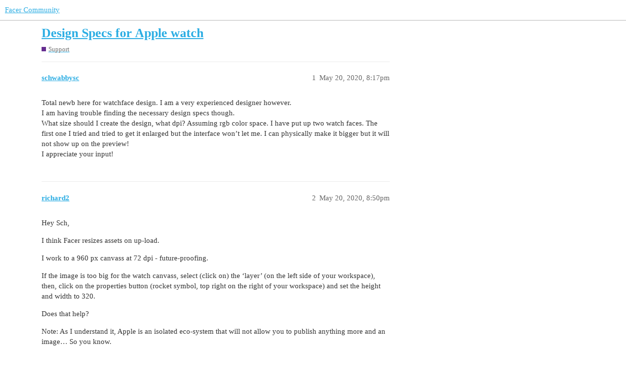

--- FILE ---
content_type: text/html; charset=utf-8
request_url: https://community.facer.io/t/design-specs-for-apple-watch/51490
body_size: 4892
content:
<!DOCTYPE html>
<html lang="en">
  <head>
    <meta charset="utf-8">
    <title>Design Specs for Apple watch - Support - Facer Community</title>
    <meta name="description" content="Total newb here for watchface design. I am a very experienced designer however. 
I am having trouble finding the necessary design specs though. 
What size should I create the design, what dpi? Assuming rgb color space. I&amp;hellip;">
    <meta name="generator" content="Discourse 3.1.0.beta4 - https://github.com/discourse/discourse version eec10efc3dfad0d274cadb60e9e45f2a345b2a5d">
<link rel="icon" type="image/png" href="https://community.facer.io/uploads/default/optimized/2X/0/09019316d9edd93172aae0dbb8eebdeb7b233cf8_2_32x32.png">
<link rel="apple-touch-icon" type="image/png" href="https://community.facer.io/uploads/default/optimized/2X/a/a8f39c749689bffe2b1665f8bb772df53683d0d1_2_180x180.png">
<meta name="theme-color" media="all" content="#ffffff">

<meta name="viewport" content="width=device-width, initial-scale=1.0, minimum-scale=1.0, user-scalable=yes, viewport-fit=cover">
<link rel="canonical" href="https://community.facer.io/t/design-specs-for-apple-watch/51490" />

<link rel="search" type="application/opensearchdescription+xml" href="https://community.facer.io/opensearch.xml" title="Facer Community Search">

    <link href="/stylesheets/color_definitions_facer_1_1_0985bdf958b7f1651c67454d6b16edb48c9f581b.css?__ws=community.facer.io" media="all" rel="stylesheet" class="light-scheme"/>

  <link href="/stylesheets/desktop_e0c82a2ab3e615ca3407c02062770a691328eea3.css?__ws=community.facer.io" media="all" rel="stylesheet" data-target="desktop"  />



  <link href="/stylesheets/chat_e0c82a2ab3e615ca3407c02062770a691328eea3.css?__ws=community.facer.io" media="all" rel="stylesheet" data-target="chat"  />
  <link href="/stylesheets/discourse-details_e0c82a2ab3e615ca3407c02062770a691328eea3.css?__ws=community.facer.io" media="all" rel="stylesheet" data-target="discourse-details"  />
  <link href="/stylesheets/discourse-lazy-videos_e0c82a2ab3e615ca3407c02062770a691328eea3.css?__ws=community.facer.io" media="all" rel="stylesheet" data-target="discourse-lazy-videos"  />
  <link href="/stylesheets/discourse-local-dates_e0c82a2ab3e615ca3407c02062770a691328eea3.css?__ws=community.facer.io" media="all" rel="stylesheet" data-target="discourse-local-dates"  />
  <link href="/stylesheets/discourse-narrative-bot_e0c82a2ab3e615ca3407c02062770a691328eea3.css?__ws=community.facer.io" media="all" rel="stylesheet" data-target="discourse-narrative-bot"  />
  <link href="/stylesheets/discourse-presence_e0c82a2ab3e615ca3407c02062770a691328eea3.css?__ws=community.facer.io" media="all" rel="stylesheet" data-target="discourse-presence"  />
  <link href="/stylesheets/discourse-voting_e0c82a2ab3e615ca3407c02062770a691328eea3.css?__ws=community.facer.io" media="all" rel="stylesheet" data-target="discourse-voting"  />
  <link href="/stylesheets/docker_manager_e0c82a2ab3e615ca3407c02062770a691328eea3.css?__ws=community.facer.io" media="all" rel="stylesheet" data-target="docker_manager"  />
  <link href="/stylesheets/poll_e0c82a2ab3e615ca3407c02062770a691328eea3.css?__ws=community.facer.io" media="all" rel="stylesheet" data-target="poll"  />
  <link href="/stylesheets/chat_desktop_e0c82a2ab3e615ca3407c02062770a691328eea3.css?__ws=community.facer.io" media="all" rel="stylesheet" data-target="chat_desktop"  />
  <link href="/stylesheets/discourse-voting_desktop_e0c82a2ab3e615ca3407c02062770a691328eea3.css?__ws=community.facer.io" media="all" rel="stylesheet" data-target="discourse-voting_desktop"  />
  <link href="/stylesheets/poll_desktop_e0c82a2ab3e615ca3407c02062770a691328eea3.css?__ws=community.facer.io" media="all" rel="stylesheet" data-target="poll_desktop"  />

  <link href="/stylesheets/desktop_theme_1_6c67deb91577c7b47a39d23f34d9cef078493922.css?__ws=community.facer.io" media="all" rel="stylesheet" data-target="desktop_theme" data-theme-id="1" data-theme-name="default"/>

    



<link rel="preload" href="/theme-javascripts/2813ba3700924ea9a76c4be5c13562dea7444911.js?__ws=community.facer.io" as="script">
<script defer="" src="/theme-javascripts/2813ba3700924ea9a76c4be5c13562dea7444911.js?__ws=community.facer.io" data-theme-id="1"></script>

    
        <link rel="alternate nofollow" type="application/rss+xml" title="RSS feed of &#39;Design Specs for Apple watch&#39;" href="https://community.facer.io/t/design-specs-for-apple-watch/51490.rss" />
    <meta property="og:site_name" content="Facer Community" />
<meta property="og:type" content="website" />
<meta name="twitter:card" content="summary" />
<meta name="twitter:image" content="https://community.facer.io/uploads/default/original/2X/0/02d3b74bb95352fd8bf23bf002746336dbd3c13b.png" />
<meta property="og:image" content="https://community.facer.io/uploads/default/original/2X/0/02d3b74bb95352fd8bf23bf002746336dbd3c13b.png" />
<meta property="og:url" content="https://community.facer.io/t/design-specs-for-apple-watch/51490" />
<meta name="twitter:url" content="https://community.facer.io/t/design-specs-for-apple-watch/51490" />
<meta property="og:title" content="Design Specs for Apple watch" />
<meta name="twitter:title" content="Design Specs for Apple watch" />
<meta property="og:description" content="Total newb here for watchface design. I am a very experienced designer however.  I am having trouble finding the necessary design specs though.  What size should I create the design, what dpi? Assuming rgb color space. I have put up two watch faces. The first one I tried and tried to get it enlarged but the interface won’t let me. I can physically make it bigger but it will not show up on the preview!  I appreciate your input!" />
<meta name="twitter:description" content="Total newb here for watchface design. I am a very experienced designer however.  I am having trouble finding the necessary design specs though.  What size should I create the design, what dpi? Assuming rgb color space. I have put up two watch faces. The first one I tried and tried to get it enlarged but the interface won’t let me. I can physically make it bigger but it will not show up on the preview!  I appreciate your input!" />
<meta property="og:article:section" content="Support" />
<meta property="og:article:section:color" content="652D90" />
<meta name="twitter:label1" value="Reading time" />
<meta name="twitter:data1" value="1 mins 🕑" />
<meta name="twitter:label2" value="Likes" />
<meta name="twitter:data2" value="1 ❤" />
<meta property="article:published_time" content="2020-05-20T20:17:34+00:00" />
<meta property="og:ignore_canonical" content="true" />


    
  </head>
  <body class="crawler ">
    
    <header>
  <a href="/">
    Facer Community
  </a>
</header>

    <div id="main-outlet" class="wrap" role="main">
        <div id="topic-title">
    <h1>
      <a href="/t/design-specs-for-apple-watch/51490">Design Specs for Apple watch</a>
    </h1>

      <div class="topic-category" itemscope itemtype="http://schema.org/BreadcrumbList">
          <span itemprop="itemListElement" itemscope itemtype="http://schema.org/ListItem">
            <a href="https://community.facer.io/c/support/6" class="badge-wrapper bullet" itemprop="item">
              <span class='badge-category-bg' style='background-color: #652D90'></span>
              <span class='badge-category clear-badge'>
                <span class='category-name' itemprop='name'>Support</span>
              </span>
            </a>
            <meta itemprop="position" content="1" />
          </span>
      </div>

  </div>

  

    <div itemscope itemtype='http://schema.org/DiscussionForumPosting'>
      <meta itemprop='headline' content='Design Specs for Apple watch'>
        <meta itemprop='articleSection' content='Support'>
      <meta itemprop='keywords' content=''>
      <div itemprop='publisher' itemscope itemtype="http://schema.org/Organization">
        <meta itemprop='name' content='Facer'>
          <div itemprop='logo' itemscope itemtype="http://schema.org/ImageObject">
            <meta itemprop='url' content='https://community.facer.io/uploads/default/original/3X/a/0/a023132fca8d3032d7ee92e9fb41743b209ee485.png'>
          </div>
      </div>

          <div id='post_1'  class='topic-body crawler-post'>
            <div class='crawler-post-meta'>
              <span class="creator" itemprop="author" itemscope itemtype="http://schema.org/Person">
                <a itemprop="url" href='https://community.facer.io/u/schwabbysc'><span itemprop='name'>schwabbysc</span></a>
                
              </span>

              <link itemprop="mainEntityOfPage" href="https://community.facer.io/t/design-specs-for-apple-watch/51490">


              <span class="crawler-post-infos">
                  <time itemprop='datePublished' datetime='2020-05-20T20:17:34Z' class='post-time'>
                    May 20, 2020,  8:17pm
                  </time>
                  <meta itemprop='dateModified' content='2020-05-20T20:17:34Z'>
              <span itemprop='position'>1</span>
              </span>
            </div>
            <div class='post' itemprop='articleBody'>
              <p>Total newb here for watchface design. I am a very experienced designer however.<br>
I am having trouble finding the necessary design specs though.<br>
What size should I create the design, what dpi? Assuming rgb color space. I have put up two watch faces. The first one I tried and tried to get it enlarged but the interface won’t let me. I can physically make it bigger but it will not show up on the preview!<br>
I appreciate your input!</p>
            </div>

            <div itemprop="interactionStatistic" itemscope itemtype="http://schema.org/InteractionCounter">
              <meta itemprop="interactionType" content="http://schema.org/LikeAction"/>
              <meta itemprop="userInteractionCount" content="0" />
              <span class='post-likes'></span>
            </div>

            <div itemprop="interactionStatistic" itemscope itemtype="http://schema.org/InteractionCounter">
                <meta itemprop="interactionType" content="http://schema.org/CommentAction"/>
                <meta itemprop="userInteractionCount" content="0" />
              </div>

          </div>
          <div id='post_2' itemprop='comment' itemscope itemtype='http://schema.org/Comment' class='topic-body crawler-post'>
            <div class='crawler-post-meta'>
              <span class="creator" itemprop="author" itemscope itemtype="http://schema.org/Person">
                <a itemprop="url" href='https://community.facer.io/u/richard2'><span itemprop='name'>richard2</span></a>
                
              </span>

              <link itemprop="mainEntityOfPage" href="https://community.facer.io/t/design-specs-for-apple-watch/51490">


              <span class="crawler-post-infos">
                  <time itemprop='datePublished' datetime='2020-05-20T20:50:06Z' class='post-time'>
                    May 20, 2020,  8:50pm
                  </time>
                  <meta itemprop='dateModified' content='2020-05-20T20:50:06Z'>
              <span itemprop='position'>2</span>
              </span>
            </div>
            <div class='post' itemprop='text'>
              <p>Hey Sch,</p>
<p>I think Facer resizes assets on up-load.</p>
<p>I work to a 960 px canvass at 72 dpi - future-proofing.</p>
<p>If the image is too big for the watch canvass, select (click on) the ‘layer’ (on the left side of your workspace), then, click on the properties button (rocket symbol, top right on the right of your workspace) and set the height and width to 320.</p>
<p>Does that help?</p>
<p>Note: As I understand it, Apple is an isolated eco-system that will not allow you to publish anything more and an image… So you know.</p>
            </div>

            <div itemprop="interactionStatistic" itemscope itemtype="http://schema.org/InteractionCounter">
              <meta itemprop="interactionType" content="http://schema.org/LikeAction"/>
              <meta itemprop="userInteractionCount" content="0" />
              <span class='post-likes'></span>
            </div>

            <div itemprop="interactionStatistic" itemscope itemtype="http://schema.org/InteractionCounter">
                <meta itemprop="interactionType" content="http://schema.org/CommentAction"/>
                <meta itemprop="userInteractionCount" content="0" />
              </div>

          </div>
          <div id='post_3' itemprop='comment' itemscope itemtype='http://schema.org/Comment' class='topic-body crawler-post'>
            <div class='crawler-post-meta'>
              <span class="creator" itemprop="author" itemscope itemtype="http://schema.org/Person">
                <a itemprop="url" href='https://community.facer.io/u/lucky.andrei'><span itemprop='name'>lucky.andrei</span></a>
                
              </span>

              <link itemprop="mainEntityOfPage" href="https://community.facer.io/t/design-specs-for-apple-watch/51490">

                <link itemprop="image" href="https://community.facer.io/uploads/default/original/3X/b/a/babdb8a92aaababee8a55524a22101a91da5ae2e.png">

              <span class="crawler-post-infos">
                  <time itemprop='datePublished' datetime='2020-05-20T21:19:51Z' class='post-time'>
                    May 20, 2020,  9:19pm
                  </time>
                  <meta itemprop='dateModified' content='2020-05-20T21:19:51Z'>
              <span itemprop='position'>3</span>
              </span>
            </div>
            <div class='post' itemprop='text'>
              <p>Welcome <a class="mention" href="/u/schwabbysc">@schwabbysc</a> <img src="https://community.facer.io/images/emoji/twitter/slight_smile.png?v=9" title=":slight_smile:" class="emoji" alt=":slight_smile:"><br>
There are several discussions on this issue here<br>
<aside class="quote quote-modified" data-post="1" data-topic="48941">
  <div class="title">
    <div class="quote-controls"></div>
    <img alt="" width="20" height="20" src="/letter_avatar_proxy/v4/letter/k/65b543/40.png" class="avatar">
    <a href="https://community.facer.io/t/can-i-make-a-watchface-size-different-from-320x320/48941">Can I make a watchface size different from 320x320?</a> <a class="badge-wrapper  bullet" href="/c/facer-creator"><span class="badge-category-bg" style="background-color: #25AAE2;"></span><span style="" data-drop-close="true" class="badge-category clear-badge" title="Discussions &amp; questions about the Facer Creator tool for Android &amp; iOS Watchfaces!">Facer Creator</span></a>
  </div>
  <blockquote>
    I really like Facer, but there is one big minus. The watchface size is always 320x320 pixels. My fossil smartwatch has a screen size 416x416 pixels. And when I use Facer screens, after the upscale, the images lose their clarity, the fonts are read worse, and the screen looks even worse than 320x320 on the smartphone screen. 
The 416x416 background, which I carefully prepared in Photoshop, first decreased to 320x320 in Facer, then upscaled to 416x416 in smartwatches. It looks very bad. 
How to de…
  </blockquote>
</aside>
<br>
<aside class="quote quote-modified" data-post="1" data-topic="48925">
  <div class="title">
    <div class="quote-controls"></div>
    <img alt="" width="20" height="20" src="/user_avatar/community.facer.io/info.equibo/40/17926_2.png" class="avatar">
    <a href="https://community.facer.io/t/watch-face-blurry-on-watch-crisp-on-screen/48925">Watch face blurry on watch, crisp on screen?</a> <a class="badge-wrapper  bullet" href="/c/watchface-design"><span class="badge-category-bg" style="background-color: #F7941D;"></span><span style="" data-drop-close="true" class="badge-category clear-badge">Watchface Design</span></a>
  </div>
  <blockquote>
    Hey guys, 
I made a couple of watch faces now and they look great in the designer, but when i upload them to my watch the images lack contrast and they look blend and flat. When i look at other designs on facer, they look much better. 
I make all designs in photoshop, export the images as .png files. 
Is there something specific i have to do to make the images look great on my watch? Do i have to design the face in a specific size? (now i make the images oversized and make them smaller in the de…
  </blockquote>
</aside>
<br>
Here you can download a template for photoshop<br>
<aside class="onebox whitelistedgeneric">
  <header class="source">
      <img src="https://community.facer.io/uploads/default/original/3X/b/a/babdb8a92aaababee8a55524a22101a91da5ae2e.png" class="site-icon" width="16" height="16">
      <a href="https://help.facer.io/hc/en-us/articles/360015281493-Photoshop-Template" target="_blank">How can we help?</a>
  </header>
  <article class="onebox-body">
    <div class="aspect-image" style="--aspect-ratio:328/72;"><img src="https://community.facer.io/uploads/default/original/3X/d/5/d56278997f401bb42802290b31974c77e2fd21b4.png" class="thumbnail"></div>

<h3><a href="https://help.facer.io/hc/en-us/articles/360015281493-Photoshop-Template" target="_blank">Photoshop Template</a></h3>

<p>Download the Photoshop Template here

 </p>


  </article>
  <div class="onebox-metadata">
    
    
  </div>
  <div style="clear: both"></div>
</aside>
</p>
            </div>

            <div itemprop="interactionStatistic" itemscope itemtype="http://schema.org/InteractionCounter">
              <meta itemprop="interactionType" content="http://schema.org/LikeAction"/>
              <meta itemprop="userInteractionCount" content="1" />
              <span class='post-likes'>1 Like</span>
            </div>

            <div itemprop="interactionStatistic" itemscope itemtype="http://schema.org/InteractionCounter">
                <meta itemprop="interactionType" content="http://schema.org/CommentAction"/>
                <meta itemprop="userInteractionCount" content="1" />
              </div>

          </div>
          <div id='post_4' itemprop='comment' itemscope itemtype='http://schema.org/Comment' class='topic-body crawler-post'>
            <div class='crawler-post-meta'>
              <span class="creator" itemprop="author" itemscope itemtype="http://schema.org/Person">
                <a itemprop="url" href='https://community.facer.io/u/richard2'><span itemprop='name'>richard2</span></a>
                
              </span>

              <link itemprop="mainEntityOfPage" href="https://community.facer.io/t/design-specs-for-apple-watch/51490">


              <span class="crawler-post-infos">
                  <time itemprop='datePublished' datetime='2020-05-20T21:28:10Z' class='post-time'>
                    May 20, 2020,  9:28pm
                  </time>
                  <meta itemprop='dateModified' content='2020-05-20T21:28:10Z'>
              <span itemprop='position'>4</span>
              </span>
            </div>
            <div class='post' itemprop='text'>
              <p>Thanks for the direction Lucky. I guess photoshop ‘smart-objects’ could be part of the facer lesson set… Out of ignorance, am I right in saying iOS is out of scope?</p>
            </div>

            <div itemprop="interactionStatistic" itemscope itemtype="http://schema.org/InteractionCounter">
              <meta itemprop="interactionType" content="http://schema.org/LikeAction"/>
              <meta itemprop="userInteractionCount" content="0" />
              <span class='post-likes'></span>
            </div>

            <div itemprop="interactionStatistic" itemscope itemtype="http://schema.org/InteractionCounter">
                <meta itemprop="interactionType" content="http://schema.org/CommentAction"/>
                <meta itemprop="userInteractionCount" content="1" />
              </div>

          </div>
          <div id='post_5' itemprop='comment' itemscope itemtype='http://schema.org/Comment' class='topic-body crawler-post'>
            <div class='crawler-post-meta'>
              <span class="creator" itemprop="author" itemscope itemtype="http://schema.org/Person">
                <a itemprop="url" href='https://community.facer.io/u/lucky.andrei'><span itemprop='name'>lucky.andrei</span></a>
                
              </span>

              <link itemprop="mainEntityOfPage" href="https://community.facer.io/t/design-specs-for-apple-watch/51490">


              <span class="crawler-post-infos">
                  <time itemprop='datePublished' datetime='2020-05-20T21:34:20Z' class='post-time'>
                    May 20, 2020,  9:34pm
                  </time>
                  <meta itemprop='dateModified' content='2020-05-20T21:34:20Z'>
              <span itemprop='position'>5</span>
              </span>
            </div>
            <div class='post' itemprop='text'>
              <p>About smart objects in photoshop discussion here, and about iOS I can not say anything specific, while I have never made watchfaces for iOS<br>
<a href="https://facer-community.slack.com/archives/C012VFXNKJ9/p1589220894105700" class="onebox" target="_blank" rel="nofollow noopener">https://facer-community.slack.com/archives/C012VFXNKJ9/p1589220894105700</a></p>
            </div>

            <div itemprop="interactionStatistic" itemscope itemtype="http://schema.org/InteractionCounter">
              <meta itemprop="interactionType" content="http://schema.org/LikeAction"/>
              <meta itemprop="userInteractionCount" content="0" />
              <span class='post-likes'></span>
            </div>

            <div itemprop="interactionStatistic" itemscope itemtype="http://schema.org/InteractionCounter">
                <meta itemprop="interactionType" content="http://schema.org/CommentAction"/>
                <meta itemprop="userInteractionCount" content="0" />
              </div>

          </div>
    </div>






    </div>
    <footer class="container wrap">
  <nav class='crawler-nav'>
    <ul>
      <li itemscope itemtype='http://schema.org/SiteNavigationElement'>
        <span itemprop='name'>
          <a href='/' itemprop="url">Home </a>
        </span>
      </li>
      <li itemscope itemtype='http://schema.org/SiteNavigationElement'>
        <span itemprop='name'>
          <a href='/categories' itemprop="url">Categories </a>
        </span>
      </li>
      <li itemscope itemtype='http://schema.org/SiteNavigationElement'>
        <span itemprop='name'>
          <a href='/guidelines' itemprop="url">FAQ/Guidelines </a>
        </span>
      </li>
      <li itemscope itemtype='http://schema.org/SiteNavigationElement'>
        <span itemprop='name'>
          <a href='/tos' itemprop="url">Terms of Service </a>
        </span>
      </li>
      <li itemscope itemtype='http://schema.org/SiteNavigationElement'>
        <span itemprop='name'>
          <a href='/privacy' itemprop="url">Privacy Policy </a>
        </span>
      </li>
    </ul>
  </nav>
  <p class='powered-by-link'>Powered by <a href="https://www.discourse.org">Discourse</a>, best viewed with JavaScript enabled</p>
</footer>

    
    
  </body>
  
</html>


--- FILE ---
content_type: text/css
request_url: https://community.facer.io/stylesheets/desktop_theme_1_6c67deb91577c7b47a39d23f34d9cef078493922.css?__ws=community.facer.io
body_size: 130
content:

/*# sourceMappingURL=desktop_theme_1_6c67deb91577c7b47a39d23f34d9cef078493922.css.map?__ws=community.facer.io */
